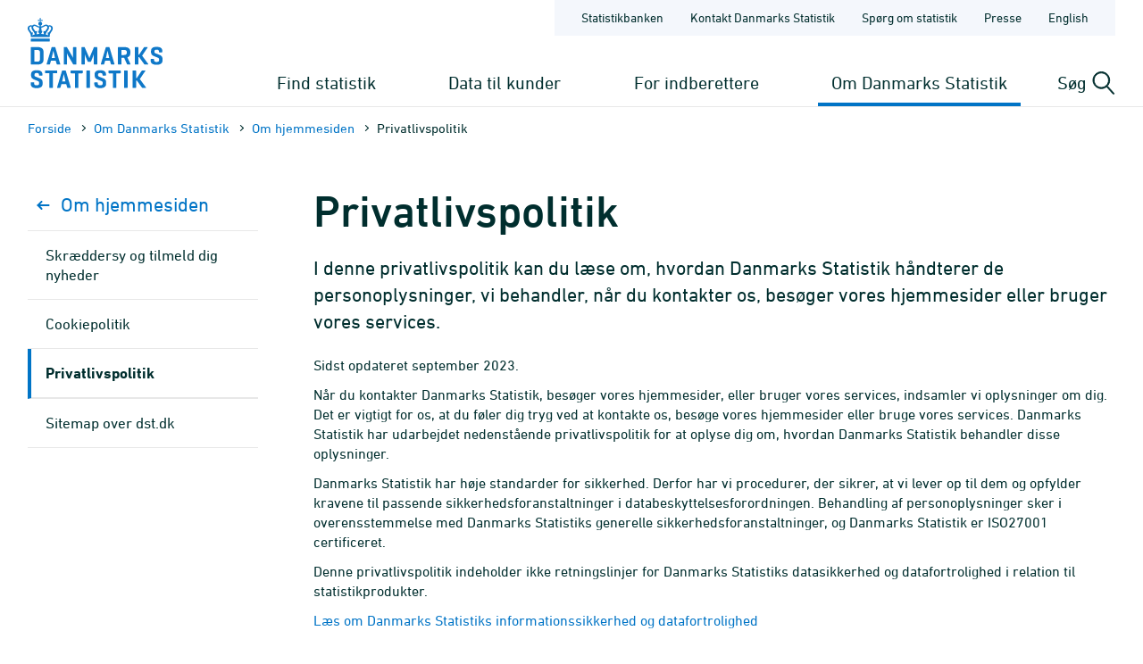

--- FILE ---
content_type: text/html; charset=utf-8
request_url: https://www.dst.dk/da/OmDS/om-hjemmesiden/privatlivspolitik
body_size: 10894
content:

<!DOCTYPE html>
<html lang="da">
<head>
    
    <title>
        Privatlivspolitik - Danmarks Statistik

    </title>
    
    <link rel="shortcut icon" href="/Site/Dst/Images/favicon2013.ico" />
    <meta name="viewport" content="width=device-width, initial-scale=1.0">
    <meta http-equiv="X-UA-Compatible" content="IE=Edge">
    <meta charset="UTF-8" />
    <link rel="apple-touch-icon" href="/Site/Dst/images/icons/apple-touch-icon-57×57-precomposed.png" sizes="57x57">
    <link rel="apple-touch-icon" href="/Site/Dst/images/icons/apple-touch-icon-72×72-precomposed.png" sizes="72x72">
    <link rel="apple-touch-icon" href="/Site/Dst/images/icons/apple-touch-icon-114×114-precomposed.png" sizes="114x114">
    <link rel="apple-touch-icon" href="/Site/Dst/images/icons/apple-touch-icon-144×144-precomposed.png" sizes="144x144">
    <!-- MetaCache loaded: 0 -->
    <!-- Meta GUID: {DC3D8BA7-CD57-4D24-B8A2-C07CAD436925} -->
    <!-- Meta template: StandardSide -->
    <meta name="description" content="I Danmarks Statistiks privatlivspolitik kan du læse om, hvordan vi håndterer de personoplysninger, vi behandler, når du besøger vores hjemmesider" />
    <meta name="dcterms.title" content="Privatlivspolitik" />
    <meta name="twitter:site" content="@DSTdk"/>
    <meta name="twitter:card" content="summary_large_image"/>
    <meta property="og:title" content="Privatlivspolitik"/>
    <meta property="og:description" content="I denne privatlivspolitik kan du l&aelig;se om, hvordan Danmarks Statistik h&aring;ndterer de personoplysninger, vi behandler, n&aring;r du kontakter os, bes&oslash;ger vores hjemmesider eller bruger vores services."/>
    <meta property="og:image" content="https://www.dst.dk/Site/Dst/images/dstdkSoMe.jpg"/>
    <meta property="og:image:width" content="2500" />
    <meta property="og:image:height" content="1306" />

    <!-- MetaCludoCache loaded: 0 -->
    <meta property="cludo:title" content="Privatlivspolitik" />
    <meta property="dst:metaNotFound" content="" />
    <meta name="robots" content="index,follow" />
    <meta property="cludo:manualurl" content="https://www.dst.dk/da/OmDS/om-hjemmesiden/privatlivspolitik" />
    <link rel="canonical" href="https://www.dst.dk/da/OmDS/om-hjemmesiden/privatlivspolitik" />
    <meta property="cludo:categorydst" content="_None" />
    <meta property="cludo:usemeta" content="" />


    <link href="/Site/Dst/css/dst.css" type="text/css" rel="stylesheet" />
    
    <link href="/Site/Dst/css/dst_menu.css" type="text/css" rel="stylesheet" />
    <script src="/Site/Global/script/jquery-3.7.0.min.js"></script>
    
    
    <script type="text/javascript">
        window._monsido = window._monsido || {
            token: "QARWrCQaiBrafClOpVkiEQ",
            statistics: {
                enabled: true,
                cookieLessTracking: true,
                documentTracking:
                    { enabled: true, documentCls: "monsido_download", documentIgnoreCls: "monsido_ignore_download", documentExt: [".pdf", ".PDF", "--pdf", ".xlsx", ".doc"], }
                ,
            },
            heatmap:

                { enabled: true, }
            ,
        };
    </script>
    <script type="text/javascript" async src="https://app-script.monsido.com/v2/monsido-script.js"></script>
    
</head>
<body class="">
    
    
<!-- Begin: CookieBanner:  -->

<!-- End: CookieBanner -->
    <a class="skipToContent" href="#mainContent">Gå til sidens indhold</a>
    

    <div id="page">



            
            
<!-- Begin: Top -->

<!-- 
    !MENUV3!
    -->
<header>
            <div class="header-container">

                <div class="header-logo">
                    
<a href="/da" title="Danmarks Statistik - Gå til forsiden">
    <img alt="Danmarks Statistiks logo" src="/Site/Dst/images/logo_dk.svg" />
</a>
                </div>

                <div class="header-content">
                    <!-- ServiceNav -->
                    
<nav class="service-nav">
    <ul>
        <li><a href="https://www.statistikbanken.dk" aria-label="Statistikbanken">Statistikbanken</a></li>
        <li><a href="/da/kontakt" aria-label="Forside - Kontakt Danmarks Statistik">Kontakt Danmarks Statistik</a></li>
        <li><a href="/da/informationsservice" aria-label="Forside - Spørg om statistik">Spørg om statistik</a></li>
        <li><a href="/da/presse" aria-label="Forside - Presse">Presse</a></li>
        <li><a href="/en/OmDS/om-hjemmesiden/privatlivspolitik" aria-label="English">English</a></li>
        
    </ul>
</nav>

                    <div>
                        <div class="header-navigation">
                            <!-- MegaMenu -->
                            
<nav class="mega-nav">
    <ul>
        <li>
            
                <button class="toggle-nav" id="nav_item_4A04F6C772DF42999108B14DE253E7B3" aria-expanded="false" aria-haspopup="true" aria-controls="mega-nav-panel-1">
                    Find statistik
                </button>

                <div class="mega-nav-panel" id="mega-nav-panel-1" role="region" aria-hidden="true">
                    <div style="background-image: url('/Site/Dst/images/menuv3/mega-nav-watermark.svg');">
                        <div role="menubar" class="mega-nav-panel__sub mega-nav-panel__sub--icon">
                            <img alt="" src="/Site/Dst/images/menuv3/MM_4A04F6C772DF42999108B14DE253E7B3.svg">
                            <a role="menuitem" href="/da/Statistik">Find statistik
                                <img alt="" src="/Site/Dst/images/menuv3/mega-nav-arrow.svg" aria-hidden="true">
                            </a>
                        </div>
                        
                                <div class="mega-nav-panel__sub">
                                    <ul role="menubar">
                                    
                                            <li role="none">
                                                <a role="menuitem" href="/da/Statistik/emner">Statistik fordelt efter emne</a>
                                                <ul>
                                                            <li><a href="/da/Statistik/emner/borgere">Borgere</a></li><li><a href="/da/Statistik/emner/arbejde-og-indkomst">Arbejde og indkomst</a></li><li><a href="/da/Statistik/emner/oekonomi">Økonomi</a></li><li><a href="/da/Statistik/emner/sociale-forhold">Sociale forhold</a></li><li><a href="/da/Statistik/emner/uddannelse-og-forskning">Uddannelse og forskning</a></li><li><a href="/da/Statistik/emner/erhvervsliv">Erhvervsliv</a></li><li><a href="/da/Statistik/emner/transport">Transport</a></li><li><a href="/da/Statistik/emner/kultur-og-fritid">Kultur og fritid</a></li><li><a href="/da/Statistik/emner/miljoe-og-energi">Miljø og energi</a></li>
                                                            </ul>
                                                        
                                            </li>
                                            
                                    </ul>
                                </div>
                            
                                <div class="mega-nav-panel__sub">
                                    <ul role="menubar">
                                    
                                            <li role="none">
                                                <a role="menuitem" href="/da/Statistik/temaer">Temaer</a>
                                                <ul>
                                                            <li><a href="/da/Statistik/temaer/historien-om-statistik">Historien om statistik</a></li><li><a href="/da/Statistik/temaer/land-og-by">Land og by</a></li><li><a href="/da/Statistik/temaer/ligestilling">Ligestilling</a></li><li><a href="/da/Statistik/temaer/digitalisering">Digitalisering</a></li><li><a href="/da/Statistik/temaer/invasion-af-ukraine">Krig i Ukraine</a></li><li><a href="/da/Statistik/temaer/klima">Klima</a></li><li><a href="/da/Statistik/temaer/SDG">Verdensmål</a></li><li><a href="/da/Statistik/temaer/overblik-dansk-oekonomi">Et overblik over dansk økonomi</a></li><li><a href="/da/Statistik/temaer/tidligere-temaer">Tidligere temaer</a></li>
                                                            </ul>
                                                        
                                            </li>
                                            
                                    </ul>
                                </div>
                            
                                <div class="mega-nav-panel__sub">
                                    <ul role="menubar">
                                    
                                            <li role="none">
                                                <a role="menuitem" href="/da/Statistik/nyheder-analyser-publ"></a>
                                                
                                            </li>
                                            
                                            <li role="none">
                                                <a role="menuitem" href="/da/Statistik/udgivelser">Udgivelser</a>
                                                
                                            </li>
                                            
                                            <li role="none">
                                                <a role="menuitem" href="/da/Statistik/planlagte">Udgivelseskalender</a>
                                                
                                            </li>
                                            
                                            <li role="none">
                                                <a role="menuitem" href="/da/Statistik/laer-om-statistik">Lær om statistik</a>
                                                
                                            </li>
                                            
                                            <li role="none">
                                                <a role="menuitem" href="/da/Statistik/hjaelp-til-statistikbanken">Hjælp til Statistikbanken</a>
                                                
                                            </li>
                                            
                                            <li role="none">
                                                <a role="menuitem" href="/da/Statistik/dokumentation">Dokumen&shy;tation</a>
                                                
                                            </li>
                                            
                                            <li role="none">
                                                <a role="menuitem" href="/da/Statistik/kommunekort">Kommune&shy;kort</a>
                                                
                                            </li>
                                            
                                            <li role="none">
                                                <a role="menuitem" href="/da/Statistik/ADAM">Økonomisk model ADAM</a>
                                                
                                            </li>
                                            
                                    </ul>
                                </div>
                            
                    </div>
                </div>
                
                <button class="toggle-nav" id="nav_item_D7E18644BF774F04BE023F65B62EC818" aria-expanded="false" aria-haspopup="true" aria-controls="mega-nav-panel-2">
                    Data til kunder
                </button>

                <div class="mega-nav-panel" id="mega-nav-panel-2" role="region" aria-hidden="true">
                    <div style="background-image: url('/Site/Dst/images/menuv3/mega-nav-watermark.svg');">
                        <div role="menubar" class="mega-nav-panel__sub mega-nav-panel__sub--icon">
                            <img alt="" src="/Site/Dst/images/menuv3/MM_D7E18644BF774F04BE023F65B62EC818.svg">
                            <a role="menuitem" href="/da/TilSalg">Data til kunder
                                <img alt="" src="/Site/Dst/images/menuv3/mega-nav-arrow.svg" aria-hidden="true">
                            </a>
                        </div>
                        
                                <div class="mega-nav-panel__sub">
                                    <ul role="menubar">
                                    
                                            <li role="none">
                                                <a role="menuitem" href="/da/TilSalg/data-til-forskning">Data til forskning og analyse</a>
                                                
                                            </li>
                                            
                                            <li role="none">
                                                <a role="menuitem" href="/da/TilSalg/interview">Dataindsamling</a>
                                                
                                            </li>
                                            
                                            <li role="none">
                                                <a role="menuitem" href="/da/TilSalg/kurser">Kurser og seminarer</a>
                                                
                                            </li>
                                            
                                            <li role="none">
                                                <a role="menuitem" href="/da/TilSalg/perspektiv">Statistisk Perspektiv</a>
                                                
                                            </li>
                                            
                                    </ul>
                                </div>
                            
                                <div class="mega-nav-panel__sub">
                                    <ul role="menubar">
                                    
                                            <li role="none">
                                                <a role="menuitem" href="/da/TilSalg/produkter">Statistikprodukter</a>
                                                
                                            </li>
                                            
                                            <li role="none">
                                                <a role="menuitem" href="/da/TilSalg/data-til-myndigheder">Data til myndigheder</a>
                                                
                                            </li>
                                            
                                            <li role="none">
                                                <a role="menuitem" href="/da/TilSalg/ADAM">Økonomisk model ADAM</a>
                                                
                                            </li>
                                            
                                    </ul>
                                </div>
                            
                                <div class="mega-nav-panel__sub">
                                    <ul role="menubar">
                                    
                                            <li role="none">
                                                <a role="menuitem" href="/da/TilSalg/skraeddersyede-loesninger">Skræddersyet statistik</a>
                                                
                                            </li>
                                            
                                            <li role="none">
                                                <a role="menuitem" href="/da/TilSalg/abonnementstilmelding">Nyhedsbrev om statistikprodukter og ydelser</a>
                                                
                                            </li>
                                            
                                            <li role="none">
                                                <a role="menuitem" href="/da/TilSalg/grundlaget-for-statistik-mod-betaling">Grundlaget for statistik mod betaling</a>
                                                
                                            </li>
                                            
                                    </ul>
                                </div>
                            
                    </div>
                </div>
                
                <button class="toggle-nav" id="nav_item_2AE115B7E2524283953D30ED56983C18" aria-expanded="false" aria-haspopup="true" aria-controls="mega-nav-panel-3">
                    For indberettere
                </button>

                <div class="mega-nav-panel" id="mega-nav-panel-3" role="region" aria-hidden="true">
                    <div style="background-image: url('/Site/Dst/images/menuv3/mega-nav-watermark.svg');">
                        <div role="menubar" class="mega-nav-panel__sub mega-nav-panel__sub--icon">
                            <img alt="" src="/Site/Dst/images/menuv3/MM_2AE115B7E2524283953D30ED56983C18.svg">
                            <a role="menuitem" href="/da/Indberet">For indberettere
                                <img alt="" src="/Site/Dst/images/menuv3/mega-nav-arrow.svg" aria-hidden="true">
                            </a>
                        </div>
                        
                                <div class="mega-nav-panel__sub">
                                    <ul role="menubar">
                                    
                                            <li role="none">
                                                <a role="menuitem" href="/da/Indberet/oplysningssider">Indberetninger til statistik</a>
                                                
                                            </li>
                                            
                                            <li role="none">
                                                <a role="menuitem" href="/da/Indberet/om-indberetning">Om dataindsamling fra virksomheder</a>
                                                
                                            </li>
                                            
                                            <li role="none">
                                                <a role="menuitem" href="/da/Indberet/vejledning-til-digital-indberetning">Vejledning til digital indberetning</a>
                                                
                                            </li>
                                            
                                    </ul>
                                </div>
                            
                                <div class="mega-nav-panel__sub">
                                    <a href="/da/Indberet/vejledning-til-digital-indberetning/sos">
                                        <article>
                                            <figure><img alt="Support til indberetning" src="/-/media/Generel-grafik/MegamenuKampagner/indberetning-support-kampagne.png"></figure>
                                            <div>
                                                <p><strong>Support til indberetning</strong></p>
                                                <p>Kontakt os via vores supportformular og få hjælp til din indberetning.</p>
                                            </div>
                                        </article>
                                    </a>
                                </div>
                                
                    </div>
                </div>
                
                <button class="toggle-nav" id="nav_item_445CE77248414C69B8209D77011126B2" aria-expanded="false" aria-haspopup="true" aria-controls="mega-nav-panel-4">
                    Om Danmarks Statistik
                </button>

                <div class="mega-nav-panel" id="mega-nav-panel-4" role="region" aria-hidden="true">
                    <div style="background-image: url('/Site/Dst/images/menuv3/mega-nav-watermark.svg');">
                        <div role="menubar" class="mega-nav-panel__sub mega-nav-panel__sub--icon">
                            <img alt="" src="/Site/Dst/images/menuv3/MM_445CE77248414C69B8209D77011126B2.svg">
                            <a role="menuitem" href="/da/OmDS">Om Danmarks Statistik
                                <img alt="" src="/Site/Dst/images/menuv3/mega-nav-arrow.svg" aria-hidden="true">
                            </a>
                        </div>
                        
                                <div class="mega-nav-panel__sub">
                                    <ul role="menubar">
                                    
                                            <li role="none">
                                                <a role="menuitem" href="/da/OmDS/organisation">Organisation</a>
                                                
                                            </li>
                                            
                                            <li role="none">
                                                <a role="menuitem" href="/da/OmDS/Job">Job og karriere</a>
                                                
                                            </li>
                                            
                                            <li role="none">
                                                <a role="menuitem" href="/da/OmDS/historie">Danmarks Statistiks historie</a>
                                                
                                            </li>
                                            
                                    </ul>
                                </div>
                            
                                <div class="mega-nav-panel__sub">
                                    <ul role="menubar">
                                    
                                            <li role="none">
                                                <a role="menuitem" href="/da/OmDS/strategi">Strategi 2030</a>
                                                
                                            </li>
                                            
                                            <li role="none">
                                                <a role="menuitem" href="/da/OmDS/international-raadgivning">Inter&shy;national Rådgivning</a>
                                                
                                            </li>
                                            
                                            <li role="none">
                                                <a role="menuitem" href="/da/OmDS/om-hjemmesiden">Om hjemmesiden</a>
                                                
                                            </li>
                                            
                                    </ul>
                                </div>
                            
                                <div class="mega-nav-panel__sub">
                                    <ul role="menubar">
                                    
                                            <li role="none">
                                                <a role="menuitem" href="/da/OmDS/kvalitet-og-styring">Kvalitet og styring</a>
                                                
                                            </li>
                                            
                                            <li role="none">
                                                <a role="menuitem" href="/da/OmDS/faglige-arrangementer">Faglige arrange&shy;menter</a>
                                                
                                            </li>
                                            
                                            <li role="none">
                                                <a role="menuitem" href="/da/OmDS/whistleblowerordning">Whistleblowerordning</a>
                                                
                                            </li>
                                            
                                    </ul>
                                </div>
                            
                    </div>
                </div>
                
        </li>
    </ul>
</nav>

                        </div>

                        <div class="header-search-toggle">
                            <button id="js-toggle-header-search" aria-expanded="false" aria-haspopup="true" aria-controls="header-search-panel" aria-live="polite" class="toggle-button">
                                <span>Søg</span>
                                <img src="/Site/Dst/images/menuv3/search.svg" alt="" aria-hidden="true">
                            </button>

                            <div class="header-search-panel" id="header-search-panel">
                                <form method="get" action="/da/search">
                                    <legend class="sr-only">Søg på dst.dk</legend>
                                    <input autocomplete="off" name="q" type="search" id="headersearchtext" value="" data-usesuggest="True" data-suggestkey="MzQ6MTIxMDpTZWFyY2hLZXk=" data-searchengine="1210" data-suggestlist="#DstSuggestList" placeholder="Skriv din søgning her...">
                                    <button>
                                        <span class="sr-only">Søg</span>
                                        <img src="/Site/Dst/images/menuv3/search-blue.svg" alt="Udfør søgning" aria-hidden="true">
                                    </button>

                                    <input type="hidden" name="ui" value="dstdk">
                                    <ul class="search__suggest" id="DstSuggestList"></ul>
                                </form>
                            </div>
                        </div>
                        <div class="header-mobile-nav-toggle">
                            <button aria-expanded="false" aria-haspopup="true" aria-controls="mobile-panel" class="toggle-button toggle-mobile-nav" id="js-open-mobile-nav">
                                <span></span>
                                Menu
                            </button>
                        </div>
                    </div>

                </div>
            </div>

        </header>

<!-- End: Top -->


            
            <main>
                <span id="js-overlay" class="overlay"></span>
                <div class="content-container">
                    
<!-- Begin: Breadcrumb -->

        <div class="row breadcrumb">
            <div class="col-sm-12">
                <ul class="breadcrumb__list">
                    
        <li><a href="/da">Forside</a></li>
    
        <li><a href="/da/OmDS">Om Danmarks Statistik</a></li>
    
        <li><a href="/da/OmDS/om-hjemmesiden">Om hjemmesiden</a></li>
    
        <li>Privatlivspolitik</li>
    
                </ul>
            </div>
        </div>

    


        <div class="row breadcrumbMobile">
            <div class="col-sm-12">
                <ul class="breadcrumb__list">
                    
        <li><a href="/da">Forside</a></li>
    
        <li>...</li>
    
        <li><a href="/da/OmDS/om-hjemmesiden">Om hjemmesiden</a></li>
    
        <li><a href=""></a></li>
    
                </ul>
            </div>
        </div>

    

<!-- End: Breadcrumb -->

                    <a name="mainContent"></a>
                    
<!-- Begin: Standardside -->
<div class="row">
    <!-- Main content -->
    <div class="col-md-9 col-md-push-3 content">
        
<!-- Begin: DocContent -->

<!-- Begin: Header -->
<h1>Privatlivspolitik</h1>
<!-- End: Header -->

<div class="cludoContent">

<!-- Begin: TextContent -->
    <p class="lead">I denne privatlivspolitik kan du l&aelig;se om, hvordan Danmarks Statistik h&aring;ndterer de personoplysninger, vi behandler, n&aring;r du kontakter os, bes&oslash;ger vores hjemmesider eller bruger vores services.</p>
<p>Sidst opdateret september 2023.</p>
<p>N&aring;r du kontakter Danmarks Statistik, bes&oslash;ger vores hjemmesider, eller bruger vores services, indsamler vi oplysninger om dig. Det er vigtigt for os, at du f&oslash;ler dig tryg ved at kontakte os, bes&oslash;ge vores hjemmesider eller bruge vores services. Danmarks Statistik har udarbejdet nedenst&aring;ende privatlivspolitik for at oplyse dig om, hvordan Danmarks Statistik behandler disse oplysninger.</p>
<p>Danmarks Statistik har h&oslash;je standarder for sikkerhed. Derfor har vi procedurer, der sikrer, at vi lever op til dem og opfylder kravene til passende sikkerhedsforanstaltninger i databeskyttelsesforordningen. Behandling af personoplysninger sker i overensstemmelse med Danmarks Statistiks generelle sikkerhedsforanstaltninger, og Danmarks Statistik er ISO27001 certificeret.</p>
<p>Denne privatlivspolitik indeholder ikke retningslinjer for Danmarks Statistiks datasikkerhed og datafortrolighed i relation til statistikprodukter. </p>
<p><a href="/da/OmDS/kvalitet-og-styring/datasikkerhed-i-danmarks-statistik">L&aelig;s om Danmarks Statistiks informationssikkerhed og datafortrolighed</a></p>
<p><a href="/da/OmDS/kvalitet-og-styring/datasikkerhed-i-danmarks-statistik/danmarks-statistiks-efterlevelse-af-gdpr">L&aelig;s mere om Danmarks Statistik behandling af oplysninger af dig som registreret i vores statistikker</a></p>
<p>Danmarks Statistik er dataansvarlig for behandlingen af dine personoplysninger og har f&oslash;lgende oplysninger:</p>
<p>Danmarks Statistik
<br />
Sankt Kjelds Plads 11
<br />
2100 K&oslash;benhavn &Oslash;
<br />
<a href="javascript:mSend('dst')">dst@dst.dk</a>
<br />
CVR &ndash; 17150413
<br />
Tlf. 39 17 39 17
</p>
<p>Databeskyttelsesr&aring;dgiveren kan kontaktes p&aring; <a href="javascript:mSend('databeskyttelse')">databeskyttelse@dst.dk</a> eller p&aring; telefon 39 17 39 95.</p>
<p>Hvis du i din henvendelse til os har behov for at der indg&aring;r f&oslash;lsomme eller fortrolige personoplysninger, opfordrer vi dig til, at du sender din henvendelse til os via Digital Post. Det kan du g&oslash;re ved at logge ind p&aring; Digital Post og v&aelig;lge Danmarks Statistik under &rsquo;Statslige myndigheder&rsquo; som modtager. Du kan ogs&aring; v&aelig;lge at sende os et brev.</p>
<p>Nedenfor kan du l&aelig;se n&aelig;rmere om, hvordan vi behandler oplysninger om dig, afh&aelig;ngig af hvordan du har v&aelig;ret i kontakt med os. Punktet om dine rettigheder g&oslash;r sig g&aelig;ldende uanset hvordan du har v&aelig;ret i kontakt med os.</p>
<div class="accordion closed">
<a href="###"" class="accordion__header">1. Har du henvendt dig til os p&aring; mail, via Digital Post eller ved at udfylde en formular?</a>
<div class="accordion__body">
<p><strong>Form&aring;lene med og retsgrundlaget for behandlingen af dine personoplysninger</strong></p>
<p>Vi behandler dine personoplysninger for at kunne svare dig eller udf&oslash;re den n&oslash;dvendige sagsbehandling der udspringer af din henvendelse.</p>
<p>Hvis du henvender dig vedr&oslash;rende support til erhvervsindberetning, bruger vi oplysningerne til at sikre god og direkte kommunikation om tidligere, udest&aring;ende, aktuelle eller kommende indberetninger. Desuden bruger vi oplysningerne til udarbejdelse af brugerstatistik og for at kunne optimere vores support.</p>
<p>Behandlingen af dine personoplysninger er baseret p&aring; databeskyttelsesforordningens artikel 6, stk. 1, litra e.</p>
<p>Hvis du har sendt os f&oslash;lsomme oplysninger, behandles disse i medf&oslash;r af databeskyttelsesforordningens artikel 9, stk. 2, litra f.</p>
<p>Har du sendt os oplysninger om strafbare forhold er vores behandling baseret p&aring; databeskyttelseslovens &sect; 8, stk. 1 og stk. 2, nr. 3.</p>
<p>Behandling af oplysninger om personnummer sker med henblik p&aring; entydig identifikation, jf. databeskyttelseslovens &sect; 11, stk. 1.</p>
<strong>Opbevaring og evt. modtager af oplysningerne</strong>
<p>Hvis din henvendelse til os er omfattet af den journaliseringspligt, vi som offentlig myndighed er underlagt, vil din henvendelse blive journaliseret i vores elektroniske sags- og dokumenth&aring;ndteringssystem. Oplysningerne vil blive overf&oslash;rt til opbevaring i Rigsarkivet efter reglerne i arkivlovgivningen efter afslutning af den journalperiode, hvori sagen indg&aring;r.</p>
<p>For at kunne besvare din henvendelse til os kan det v&aelig;re, at vi finder det n&oslash;dvendigt at videregiver dine personoplysninger til andre &ndash; det kan eksempelvis v&aelig;re til offentlige myndigheder. </p>
<p>Hvis din henvendelse omhandler support til erhvervsindberetning gemmes oplysningerne i et centralt indberetningssystem (IBS).</p>
<p>Hvis vi modtager en anmodning om aktindsigt i en sag, som dine personoplysninger indg&aring;r i, skal vi normalt videregive oplysningerne, medmindre oplysningerne er fortrolige.</p>
<p>I visse tilf&aelig;lde behandler en ekstern databehandler dine oplysninger efter instruks fra os. Som et eksempel p&aring; dette h&aring;ndterer og besvarer vores databehandler Norstat henvendelser via e-mails, som er sendt til <a href="mailto:info@dstsurvey.dk">info@dstsurvey.dk</a></p>
</div>
</div>
<div class="accordion closed">
<a href="###"" class="accordion__header">2. Har du indberettet om kritisable forhold via vores whistleblowerordning?</a>
<div class="accordion__body">
<p><strong>Form&aring;lene med og retsgrundlaget for behandlingen af dine personoplysninger</strong></p>
<p>Vi behandler dine personoplysninger for at kunne svare dig eller udf&oslash;re den n&oslash;dvendige sagsbehandling der udspringer af din henvendelse. </p>
<p>Behandlingen af dine personoplysninger er baseret p&aring; databeskyttelsesforordningens artikel 6, stk. 1, litra c og e.</p>
<p>Hvis du har sendt os f&oslash;lsomme oplysninger, behandles disse i medf&oslash;r af databeskyttelsesforordningens artikel 9, stk. 2, litra g.</p>
<p>Har du sendt os oplysninger om strafbare forhold, er vores behandling baseret p&aring; databeskyttelseslovens &sect; 8, stk. 1 og stk. 2, nr. 3.</p>
<p>Behandling af oplysninger om personnummer sker med henblik p&aring; entydig identifikation, jf. databeskyttelseslovens &sect; 11, stk. 1.</p>
<strong>Opbevaring og evt. modtager af oplysningerne</strong>
<p>N&aring;r du har indberettet til os, journaliseres din henvendelse i Danmarks Statistiks elektroniske sags- og dokumenth&aring;ndteringssystem med adgangsbegr&aelig;nsning, s&aring;ledes udelukkende autoriserede medarbejdere med arbejdsbetinget behov kan tilg&aring; din indberetning. Oplysningerne vil blive overf&oslash;rt til opbevaring i Rigsarkivet efter reglerne i arkivlovgivningen efter afslutning af den journalperiode, hvori sagen indg&aring;r. </p>
<p>Hvis du har foretaget en indberetning via vores whistleblowerordning, behandler vi din anmodning med stor diskretion. I helt s&aelig;rlige tilf&aelig;lde vil vi videregive oplysninger om din identitet eller andre oplysninger, hvor din identitet direkte eller indirekte kan udledes, hvis det er n&oslash;dvendigt for behandlingen af din indberetning eller for vores myndighedsud&oslash;velse i &oslash;vrigt. Det kan eksempelvis v&aelig;re videregivelse til politiet eller &oslash;vrige offentlige myndigheder. Du vil som udgangspunkt blive underrettet forud for en s&aring;dan eventuel videregivelse.</p>
</div>
</div>
<div class="accordion closed">
<a href="###"" class="accordion__header">3. Har du bes&oslash;gt vores hjemmeside?</a>
<div class="accordion__body">
<strong>Form&aring;lene med og retsgrundlaget for behandlingen af dine personoplysninger</strong>
<p>N&aring;r du bes&oslash;ger vores websteder (www.dst.dk, www.statistikbanken.dk, www.statbank.dk og m.statbank.dk), gemmes din IP-adresse i 6 m&aring;neder. Din IP-adresse anvendes kun i forbindelse med afvikling af driften af webstedet samt til at generere anonymiseret bes&oslash;gsstatistik. Der anvendes ikke cookies til at indsamle eller behandle oplysninger om din adf&aelig;rd.</p>
<p>Behandlingen af dine personoplysninger er baseret p&aring; databeskyttelsesforordningens artikel 6, stk. 1, litra e.</p>
<strong>Opbevaring og evt. modtager af oplysningerne</strong>
<p>Ved bes&oslash;g p&aring; webstedet gemmes din IP-adresse i 6 m&aring;neder. Din IP-adresse anvendes kun i forbindelse med afvikling af driften af webstedet samt til indsamling af bes&oslash;gsstatistik. Vi laver vores egen anonymiserede opt&aelig;lling af bes&oslash;g baseret p&aring; IP-adresser.</p>
<p>Danmarks Statistik videregiver ikke din IP-adresse til andre.</p>
</div>
</div>
<div class="accordion closed">
<a href="###"" class="accordion__header">4. Abonnerer du p&aring; nyheder fra os?</a>
<div class="accordion__body">
<p><strong>Form&aring;lene med og retsgrundlaget for behandlingen af dine personoplysninger</strong></p>
<p>N&aring;r du tilmelder dig vores nyheder i form af nyhedsmails eller pressemeddelelser, behandler vi dine personlige oplysninger for at kunne sende dig relevante nyheder.</p>
<p>Behandlingen af dine personoplysninger er baseret p&aring; databeskyttelsesforordningens artikel 6, stk. 1, litra a, om samtykke. </p>
<strong>Opbevaring og evt. modtager af oplysningerne</strong>
<p>Danmarks Statistik opbevarer dine personoplysningerne s&aring; l&aelig;nge, vi har dit samtykke. Du har til enhver tid ret til at tr&aelig;kke dit samtykke tilbage. Dette kan du g&oslash;re ved at klikke p&aring; afmeldingslinket nederst i dine nyhedsmails.</p>
<p>Hvis du abonnerer p&aring; Danmarks Statistiks pressemeddelelser, lagres din e-mail hos Ritzau, som udsender pressemeddelelserne. Danmarks Statistik har en databehandleraftale med Ritzau.</p>
<p>Hvis du har tilmeldt dig nyhedsbrevene: Perspektiv, Nyt fra DST Consulting, Kursusnyt og Newsletter on International Consulting, h&aring;ndteres tilmeldingsblanketten gennem en cloudbaseret add-on til vores kundeh&aring;ndteringssystem. Denne add-on hostes af ClickDimensions som har adgang til navn, firmanavn og e-mailadresse. Ved ClickDimensions behandling kan der forekomme overf&oslash;rsel af data til USA.</p>
</div>
</div>
<div class="accordion closed">
<a href="###"" class="accordion__header">5. Har du en brugerprofil i Statistikbanken?</a>
<div class="accordion__body">
<p><strong>Form&aring;lene med og retsgrundlaget for behandlingen af dine personoplysninger</strong></p>
<p>Danmarks Statistik indsamler og behandler oplysninger om dig, som du indtaster i Statistikbanken i forbindelse med oprettelse af en brugerprofil.</p>
<p>Form&aring;let med dette er at vi kan kommunikere med dig vedr&oslash;rende fejl eller &aelig;ndringer i en statistik, du benytter.</p>
<p>Behandlingen af dine personoplysninger er baseret p&aring; databeskyttelsesforordningens artikel 6, stk. 1, litra a, om samtykke. </p>
<strong>Opbevaring og evt. modtager af oplysningerne</strong>
<p>Danmarks Statistik opbevarer dine personoplysningerne s&aring; l&aelig;nge, vi har dit samtykke. Du har til enhver tid ret til at tr&aelig;kke dit samtykke tilbage. Dette kan du g&oslash;re ved at slette din brugerprofil i Statistikbanken eller henvende dig til Danmarks Statistik. Hvis din brugerprofil ikke har v&aelig;ret benyttet i 13 m&aring;neder, slettes profilen automatisk. </p>
<p>Danmarks Statistik videregiver ikke dine personoplysninger til andre.</p>
</div>
</div>
<div class="accordion closed">
<a href="###"" class="accordion__header">6. Er du l&aring;ner hos Danmarks Statistiks bibliotek?</a>
<div class="accordion__body">
<p><strong>Form&aring;lene med og retsgrundlaget for behandlingen af dine personoplysninger</strong></p>
<p>Danmarks Statistik behandler personlige oplysninger, du i forbindelse med oprettelse som l&aring;ner hos Danmarks Statistiks bibliotek har oplyst. Vi indhenter oplysningerne, s&aring; vi kan kommunikere med dig vedr. l&aring;n af biblioteksmaterialer.</p>
<p>Behandlingen af dine personoplysninger er baseret p&aring; databeskyttelsesforordningens artikel 6, stk. 1, litra a, om samtykke. </p>
<p>Behandling af oplysninger om personnummer sker med henblik p&aring; entydig identifikation, jf. databeskyttelseslovens &sect; 11, stk. 1.</p>
<strong>Opbevaring og evt. modtager af oplysningerne</strong>
<p>Danmarks Statistik opbevarer dine personoplysningerne s&aring; l&aelig;nge, vi har dit samtykke. Du har til enhver tid ret til at tr&aelig;kke dit samtykke tilbage. Dette kan du g&oslash;re ved at henvende dig til Danmarks Statistik. Hvis du ikke har benyttet dig af din l&aring;neadgang i 1 &aring;r, slettes du automatisk fra l&aring;neregisteret. </p>
<p>Danmarks Statistik videregiver ikke dine personoplysninger til andre.</p>
</div>
</div>
<div class="accordion closed">
<a href="###"" class="accordion__header">7. Har du bes&oslash;gt vores virksomhedssider eller profiler p&aring; sociale medier?</a>
<div class="accordion__body">
<p>Danmarks Statistik har virksomhedssider p&aring; Facebook og LinkedIn, samt profiler p&aring; Vimeo og YouTube. </p>
<p>Den indsamling af oplysninger der sker ved bes&oslash;g af Danmarks Statistiks sider og profiler, er Danmarks Statistik og det p&aring;g&aelig;ldende sociale medie f&aelig;lles dataansvarlig for. Danmarks Statistik har s&aring;ledes f&aelig;lles dataansvar med f&oslash;lgende medier:</p>
<ul>
    <li>Meta Platforms Ireland Limited, Serpentine Avenue, Block J, Dublin 4, Irland</li>
    <li>LinkedIn Ireland Unlimited Company, Wilton Place, Dublin 2, Irland</li>
    <li>Vimeo.com, Inc., Noerdliche Muenchner Str 47, 82031 Gr&uuml;nwald /M&uuml;nchen, Tyskland</li>
    <li>Google Ireland Limited, Gordon House, Barrow Street, Dublin 4, Irland</li>
</ul>
<p>N&aring;r du bes&oslash;ger Danmarks Statistiks profil eller side p&aring; de sociale medier, placerer mediet cookies p&aring; det device, du har brugt til at bes&oslash;ge vores profil eller side. Mediet behandler s&aring;ledes oplysninger om dig, n&aring;r du bes&oslash;ger Danmarks Statistik p&aring; de sociale medier, uanset om du har profil p&aring; mediet eller ej.</p>
<p>St&oslash;rstedelen af de indsamlede oplysninger behandles af de sociale medier (bl.a. til at m&aring;lrette indhold til dig). Danmarks Statistik har ikke r&aring;dighed over eller adgang til disse oplysninger. De oplysninger, som er tilg&aelig;ngelige for Danmarks Statistik, er et overblik over bes&oslash;gsstatistik og aktivitet, der kan anvendes til at forbedre Danmarks Statistiks brug af siderne og til at m&aring;lrette opslag.</p>
<p>Danmarks Statistik behandler de oplysninger om dig, som du sender i en direkte besked via sociale medier til Danmarks Statistik. Dette vil typisk v&aelig;re dit navn og dit sp&oslash;rgsm&aring;l til os. Beskeden bliver videresendt til en medarbejder, som kan besvare din henvendelse. Disse oplysninger vil blive slettet efter 30 dage og vil ikke l&aelig;ngere v&aelig;re tilg&aelig;ngelige for Danmarks Statistik via virksomhedssiden p&aring; det sociale medie. Det sociale medie vil stadig have oplysningerne i deres database.</p>
<p><strong>Form&aring;lene med og retsgrundlaget for behandlingen af dine personoplysninger</strong></p>
<p>Form&aring;let med Danmarks Statistiks tilstedev&aelig;relse p&aring; Facebook, LinkedIn, Vimeo og YouTube er at kunne kommunikere og offentligg&oslash;re statistisk materiale.</p>
<p>Behandlingen af dine personoplysninger er baseret p&aring; databeskyttelsesforordningens artikel 6, stk. 1, litra e.</p>
<p>De sociale mediers behandling af dine personoplysninger er baseret p&aring; deres legitime interesser, herunder mediernes interesse i at levere en innovativ, individuelt tilpasset, sikker og rentabel tjeneste, jf. databeskyttelsesforordningens artikel 6, stk. 1, litra f. </p>
<p><strong>Opbevaring og evt. modtager af oplysningerne</strong></p>
<p>Danmarks Statistik videregiver ikke dine personoplysninger til andre.</p>
<p>For mere information om, hvem de sociale medier deler dine personoplysninger med og hvor l&aelig;nge de opbevarer oplysninger om dig, henviser vi til mediernes privatlivspolitikker:</p>
<p><a href="https://www.facebook.com/about/privacy">Facebook</a><br />
<a href="https://www.linkedin.com/legal/privacy-policy?_l=da_DK">LinkedIn</a><br />
<a href="https://vimeo.com/privacy">Vimeo</a><br />
<a href="https://policies.google.com/privacy?hl=da">YouTube</a></p>
</div>
</div>
<div class="accordion closed">
<a href="###"" class="accordion__header">8. Dine rettigheder</a>
<div class="accordion__body">
<p>Databeskyttelsesforordningen giver dig som udgangspunkt en r&aelig;kke rettigheder. Du har ret til:</p>
<ul>
    <li>At f&aring; indsigt i de personoplysninger, som vi behandler om dig (artikel 15)</li>
    <li>At f&aring; berigtiget, slettet eller begr&aelig;nset behandling af oplysninger, der er urigtige eller behandlet i strid med lovgivningen (artikel 16-18)</li>
    <li>At g&oslash;re indsigelse mod vores behandling af dine oplysninger (artikel 21)</li>
</ul>
<p>I visse tilf&aelig;lde har du ret i til at modtage dine personoplysninger i et struktureret, almindeligt anvendt og maskinl&aelig;sbart format samt at f&aring; overf&oslash;rt disse personoplysninger fra Danmarks Statistik til en anden dataansvarlig uden hindring (artikel 20). </p>
<p>Hvis du &oslash;nsker at g&oslash;re brug af dine rettigheder ovenfor, kan du kontakte Danmarks Statistik p&aring; <a href="javascript:mSend('databeskyttelse')">databeskyttelse@dst.dk</a>.</p>
<p><strong>Klage</strong></p>
<p>Du kan indgive en klage til Datatilsynet, hvis du er utilfreds med den m&aring;de, Danmarks Statistik behandler dine personoplysninger p&aring;.</p>
<p><a href="https://www.datatilsynet.dk/borger/klage">L&aelig;s mere om dine klagemuligheder hos Datatilsynet</a></p>
</div>
</div>
<br />
<!-- End: TextContent -->

</div>


<!-- Begin: Formular -->

<!-- End: Formular -->

<!-- End: DocContent -->

        
    <div class="contactbox">
        <div><h2>Kontakt</h2></div>
        <div class="contactbox__container"><div class="contactbox__content">
                    <div><b>Databeskyttelsesrådgiver</b></div>
                    <div>Telefon: 39 17 39 95</div>
                    <div>Mail: <a title="Send mail til databeskyttelse@dst.dk" href="javascript:mSend('databeskyttelse');">databeskyttelse@dst.dk</a></div>
                  </div></div>
    </div>
    
<!-- Begin: Contact -->

<!-- End: Contact -->

    </div>
    <!-- Left menu -->
    <div class="col-md-3 col-md-pull-9 col-border-right leftmenu">
        <!-- Sidebar nav -->
        
<nav class="sidebar-nav">
    <ul>
        <li class="back">
            <a href="/da/OmDS/om-hjemmesiden">
                <svg width="19" height="10" viewBox="0 0 19 10" fill="none" xmlns="http://www.w3.org/2000/svg">
                    <path d="M5.5835 9L1.5835 5L5.58349 0.999999" stroke="#0074C6" stroke-width="2" stroke-linecap="round" stroke-linejoin="round" />
                    <path d="M1.5835 5L13.5835 5" stroke="#0074C6" stroke-width="2" stroke-linecap="round" stroke-linejoin="round" />
                </svg>
                Om hjemmesiden
            </a>
        </li>
        
        <li class=" ">
            <a href="/da/OmDS/om-hjemmesiden/nyhedsbrev">Skræddersy og tilmeld dig nyheder</a>

            
        </li>
        
        <li class=" ">
            <a href="/da/OmDS/om-hjemmesiden/cookiepolitik">Cookiepolitik</a>

            
        </li>
        
        <li class=" current">
            <a href="#">Privatlivspolitik</a>

            
        </li>
        
        <li class=" ">
            <a href="/da/OmDS/om-hjemmesiden/Sitemap">Sitemap over dst.dk</a>

            
        </li>
        
    </ul>
</nav>
<script>
$('.sidebar-nav li.current a').click(function() {
    $(this).parent().find('ul').slideToggle();
    $(this).toggleClass('collapsed'); 
});
</script>


        
        
<!-- Begin: AdditionalInfo -->





<!-- End: AdditionalInfo -->

        
    </div>
</div>
<!-- End: Standardside -->

                </div>
            </main>

            
            
<!-- Begin: Footer. -->
<footer id="FooterPage">
    <div class="flex row footer-content">
        
                <div class="line col-xs-12 col-md-3 col-sm-6">
                    <h3>Spørg os</h3>
                    <div class="link"><a title="" href="/da/kontakt" target="_self">Kontakt Danmarks Statistik</a></div><div class="link"><a title="" href="/da/Indberet/vejledning-til-digital-indberetning/sos" target="_self">Hjælp til erhvervsindberetning</a></div><div class="link"><a title="" href="/da/informationsservice" target="_self">Spørg om statistik</a></div>
                </div>
                
                <div class="line col-xs-12 col-md-3 col-sm-6">
                    <h3>Find det hurtigt</h3>
                    <div class="link"><a title="" href="https://www.statistikbanken.dk/" target="_self">Statistikbanken</a></div><div class="link"><a title="" href="/da/OmDS/Job" target="_self">Job og karriere</a></div><div class="link"><a title="" href="/da/Statistik/planlagte" target="_self">Udgivelseskalender</a></div><div class="link"><a title="" href="/da/officiel-statistik" target="_self">Portal for officiel statistik</a></div>
                </div>
                
                <div class="line col-xs-12 col-md-3 col-sm-6">
                    <h3>Om hjemmesiden</h3>
                    <div class="link"><a title="" href="/da/OmDS/om-hjemmesiden/privatlivspolitik" target="_self">Privatlivspolitik</a></div><div class="link"><a title="" href="/da/OmDS/om-hjemmesiden/cookiepolitik" target="_self">Cookiepolitik</a></div><div class="link"><a title="" href="https://www.was.digst.dk/dst-dk" target="_self">Tilgængelighedserklæring</a></div>
                </div>
                
                <div class="line col-xs-12 col-md-3 col-sm-6">
                    <h3>Følg med</h3>
                    <div class="link"><a title="" href="/da/OmDS/om-hjemmesiden/nyhedsbrev" target="_self">Abonnér på nyheder</a></div><div class="link"><a title="" href="https://www.facebook.com/danmarksstatistik" target="_self">Facebook</a></div><div class="link"><a title="" href="https://www.linkedin.com/company/statistics-denmark" target="_self">LinkedIn</a></div>
                </div>
                
    </div>
    <div class="rowbottom">
        <div class="bottom col-xs-12">&copy; Danmarks Statistik</div>
    </div>

</footer>
<!-- End: Footer. -->


    </div>
    
    
<!-- Begin: Log -->
<img src="/Site/Dst/SingleFiles/Log.aspx?id=DC3D8BA7-CD57-4D24-B8A2-C07CAD436925" id="logimage" style="display:none" alt="log" />
<!-- End: Log -->

    <script src="/Site/Dst/script/modernizr.custom.js"></script>
    <script src="/Site/Dst/script/dst.js"></script>

    <!-- !MENUV3! -->
    <!-- MenuMobile -->
    
<div class="mobile-panel" id="mobile-panel" aria-hidden="true" style="background-image: url('/Site/Dst/images/menuv3/mobile-nav-bg.svg');">

    <div class="mobile-panel-header">
        <div class="mobile-panel-header__controls">
            <button aria-hidden="true" class="mobile-nav-back" id="js-mobile-nav-back">
                <span></span>
                            Tilbage

            </button>
        </div>
        <button aria-expanded="true" aria-haspopup="true" aria-controls="mobile-panel" class="toggle-button toggle-mobile-nav" id="js-close-mobile-nav">
            <span></span>
            Luk
        </button>
    </div>

    <div class="mobile-nav-spinner" id="js-mobile-nav-spinner" aria-hidden="true">
        <div class="double-bounce1"></div>
        <div class="double-bounce2"></div>
    </div>

    <nav class="mobile-nav">
        <ul id="js-mobile-nav" data-nav-items-url="/DstDk-Global/Sider/MenuMobileData.aspx?lang=da" data-node-id="3994FB3B17B14700AD812F5AA9FB798E" role="tree" aria-multiselectable="false">
            <!-- Navitems - see mobile-nav.js -->
        </ul>
    </nav>

    <nav class="mobile-sub-nav is-hidden">
        <ul>
            <li><a href="https://www.statistikbanken.dk" aria-label="Statistikbanken">Statistikbanken</a></li>
            <li><a href="/da/kontakt" aria-label="Forside - Kontakt Danmarks Statistik">Kontakt Danmarks Statistik</a></li>
            <li><a href="/da/informationsservice" aria-label="Forside - Spørg om statistik">Spørg om statistik</a></li>
            <li><a href="/da/presse" aria-label="Forside - Presse">Presse</a></li>
            <li><a href="/en/OmDS/om-hjemmesiden/privatlivspolitik" aria-label="English">English</a></li>
            
        </ul>
    </nav>

</div>

    
          <script>
              //function setMobileNavActivePage() {
              //    jQuery("#mobitm_795C0D06797F474F8E9FC7C749AAC0F0").addClass("is-active");
              //}

              
              $(function () {
                  jQuery("#nav_item_445CE77248414C69B8209D77011126B2").addClass("active");
              });
              
          </script>

    <script src="/Site/Dst/script/menuv3/vendor.js"></script>
    <script src="/Site/Dst/script/menuv3/app.js"></script>
    <script src="/Site/Dst/script/mobile-rotate.js"></script>
		<script src="/Site/Dst/script/dst-additional-functions.js"></script>
</body>
</html>


--- FILE ---
content_type: image/svg+xml
request_url: https://www.dst.dk/Site/Dst/images/menuv3/MM_2AE115B7E2524283953D30ED56983C18.svg
body_size: 1815
content:
<?xml version="1.0" encoding="utf-8"?>
<!-- Generator: Adobe Illustrator 25.2.1, SVG Export Plug-In . SVG Version: 6.00 Build 0)  -->
<svg version="1.1" id="Layer_1" xmlns="http://www.w3.org/2000/svg" xmlns:xlink="http://www.w3.org/1999/xlink" x="0px" y="0px"
	 viewBox="0 0 150 93.9" style="enable-background:new 0 0 150 93.9;" xml:space="preserve">
<style type="text/css">
	.st0{fill:#FFFFFF;}
</style>
<g>
	<path class="st0" d="M132.7,77.7H17.5c-0.8,0-1.5-0.7-1.5-1.5V1.5C16,0.7,16.6,0,17.5,0h115.2c0.8,0,1.5,0.7,1.5,1.5v74.7
		C134.2,77,133.5,77.7,132.7,77.7z M19,74.7h112.2V3H19V74.7z"/>
	<path class="st0" d="M132.7,62.3H17.5c-0.8,0-1.5-0.7-1.5-1.5s0.7-1.5,1.5-1.5h115.2c0.8,0,1.5,0.7,1.5,1.5S133.5,62.3,132.7,62.3z
		"/>
	<path class="st0" d="M84.3,87.6H65.8c-0.8,0-1.5-0.7-1.5-1.5v-9.9c0-0.8,0.7-1.5,1.5-1.5h18.6c0.8,0,1.5,0.7,1.5,1.5v9.9
		C85.8,86.9,85.2,87.6,84.3,87.6z M67.3,84.6h15.6v-6.9H67.3V84.6z"/>
	<path class="st0" d="M92.3,87.6H57.9c-0.8,0-1.5-0.7-1.5-1.5s0.7-1.5,1.5-1.5h34.4c0.8,0,1.5,0.7,1.5,1.5S93.1,87.6,92.3,87.6z"/>
	<path class="st0" d="M51,37.7H32.2c-0.8,0-1.5-0.7-1.5-1.5s0.7-1.5,1.5-1.5H51c0.8,0,1.5,0.7,1.5,1.5S51.8,37.7,51,37.7z"/>
	<path class="st0" d="M69.2,29.3h-37c-0.8,0-1.5-0.7-1.5-1.5s0.7-1.5,1.5-1.5h37c0.8,0,1.5,0.7,1.5,1.5S70,29.3,69.2,29.3z"/>
	<path class="st0" d="M114.8,42.9H91.9c-0.8,0-1.5-0.7-1.5-1.5V18.7c0-0.8,0.7-1.5,1.5-1.5h22.8c0.8,0,1.5,0.7,1.5,1.5v22.7
		C116.3,42.2,115.6,42.9,114.8,42.9z M93.4,39.9h19.8V20.2H93.4V39.9z"/>
	<circle class="st0" cx="76.2" cy="68.5" r="1.7"/>
	<path class="st0" d="M101.9,37.2c-0.6,0-1.2-0.4-1.4-1l-3.4-10c-0.3-0.8,0.1-1.6,0.9-1.9s1.6,0.1,1.9,0.9l0,0l2,5.8l5.9-18
		c0.2-0.8,1-1.3,1.8-1.1c0.8,0.2,1.3,1,1.1,1.8c0,0.1,0,0.1-0.1,0.2l-7.4,22.3C103.1,36.7,102.5,37.1,101.9,37.2L101.9,37.2z"/>
</g>
</svg>
